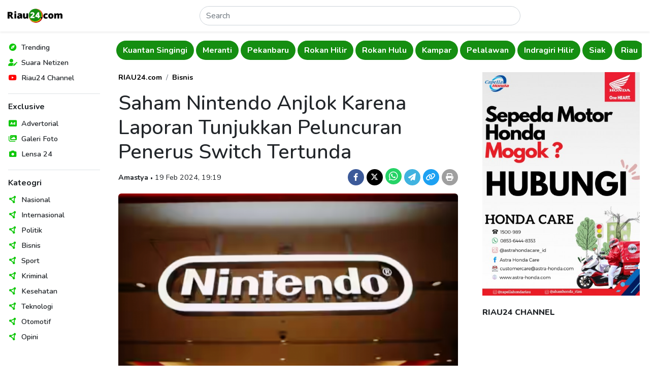

--- FILE ---
content_type: text/html; charset=UTF-8
request_url: https://www.riau24.com/berita/baca/1708345233-saham-nintendo-anjlok-karena-laporan-tunjukkan-peluncuran-penerus-switch-tertunda
body_size: 11324
content:
<!DOCTYPE html>
<html lang="id">
<head>
  <meta charset="utf-8">
  <meta name="viewport" content="width=device-width, initial-scale=1">
  <meta name="description" content="Saham Nintendo anjlok sebesar 6 persen pada hari Senin menyusul laporan dari outlet media game dan Bloomberg yang mengindikasikan potensi penundaan dalam rilis konsol generasi berikutnya.">
  <meta name="author" content="PT. Citra Media Esa">
  <meta name="keywords" content="Saham, Nintendo, Anjlok, Bloomberg, Switch, Kyoto, Video, Game, Konsol">
  <meta name="robots" content="index, follow" />
  <meta name="googlebot" content="index, follow" />
  <meta name="googlebot-news" content="index, follow" />
  <meta name="language" content="id">
  <meta name="geo.country" content="id">
  <meta name="geo.placename" content="Indonesia">
  <meta name="clckd" content="d5925904df7f9068c270dabfff0aa1f9">
  <meta name="facebook-domain-verification" content="cy7tddes9v9i7bcej3jg50160v6jn2">

  <meta property="og:type" content="berita">
  <meta property="og:image" content="https://portal.riau24.com/news/20240219/riau24_1708345233.png">
  <meta property="og:image:type" content="image/png">
  <meta property="og:image:width" content="720">
  <meta property="og:image:height" content="394">
  <meta property="og:title" content="Saham Nintendo Anjlok Karena Laporan Tunjukkan Peluncuran Penerus Switch Tertunda - Riau24">
  <meta property="og:url" content="https://www.riau24.com/berita/baca/1708345233-saham-nintendo-anjlok-karena-laporan-tunjukkan-peluncuran-penerus-switch-tertunda">
  <meta property="og:site_name" content="Riau24.com">
  <meta property="og:description" content="Saham Nintendo anjlok sebesar 6 persen pada hari Senin menyusul laporan dari outlet media game dan Bloomberg yang mengindikasikan potensi penundaan dalam rilis konsol generasi berikutnya.">

  <meta name="twitter:card" content="summary_large_image">
  <meta name="twitter:site" content="@riau24com">
  <meta name="twitter:creator" content="@riau24">
  <meta name="twitter:title" content="Saham Nintendo Anjlok Karena Laporan Tunjukkan Peluncuran Penerus Switch Tertunda - Riau24">
  <meta name="twitter:description" content="Saham Nintendo anjlok sebesar 6 persen pada hari Senin menyusul laporan dari outlet media game dan Bloomberg yang mengindikasikan potensi penundaan dalam rilis konsol generasi berikutnya.">
  <meta name="twitter:image" content="https://portal.riau24.com/news/20240219/riau24_1708345233.png">

  <title>Saham Nintendo Anjlok Karena Laporan Tunjukkan Peluncuran Penerus Switch Tertunda - Riau24</title>

  <link rel="canonical" href="https://www.riau24.com/berita/baca/1708345233-saham-nintendo-anjlok-karena-laporan-tunjukkan-peluncuran-penerus-switch-tertunda">
  <link rel="alternate" type="application/rss+xml" title="Riau24.com News RSS Feed" href="https://www.riau24.com/rss/berita.xml" />
  <link rel="sitemap" type="application/xml" title="Riau24.com Sitemap" href="https://www.riau24.com/sitemap/sitemapindex.xml" />
  <link rel="sitemap" type="application/xml" title="Riau24.com Sitemap" href="https://www.riau24.com/sitemap/sitemap_navigation.xml" />
  <link rel="sitemap" type="application/xml" title="Riau24.com Sitemap" href="https://www.riau24.com/sitemap/sitemap_berita.xml" />
  <link rel="sitemap" type="application/xml" title="Riau24.com Sitemap" href="https://www.riau24.com/sitemap/sitemap_googlenews.xml" />

  <link rel="dns-prefetch" href="https://portal.riau24.com" />
  <link rel="dns-prefetch" href="https://pagead2.googlesyndication.com" />
  <link rel="dns-prefetch" href="https://googleads.g.doubleclick.net" />
  <link rel="dns-prefetch" href="https://stats.g.doubleclick.net" />
  <link rel="dns-prefetch" href="https://cm.g.doubleclick.net">
  <link rel="dns-prefetch" href="https://tpc.googlesyndication.com" />
  <link rel="dns-prefetch" href="https://native.propellerclick.com" />
  <link rel="dns-prefetch" href="https://api.dable.io" />
  <link rel="dns-prefetch" href="https://servicer.mgid.com" />
  <link rel="dns-prefetch" href="https://cm.mgid.com" />
  <link rel="dns-prefetch" href="https://web.facebook.net" />
  <link rel="dns-prefetch" href="https://connect.facebook.net" />
  <link rel="dns-prefetch" href="https://twitter.com">
  <link rel="dns-prefetch" href="https://platform.twitter.com" />
  <link rel="dns-prefetch" href="https://d31qbv1cthcecs.cloudfront.net" />
  <link rel="dns-prefetch" href="https://d5nxst8fruw4z.cloudfront.net" />

  <link rel="shortcut icon" href="/favicon.ico" type="image/x-icon">
  <link rel="icon" href="/favicon.ico" type="image/x-icon">

  <link href="/vendor/twbs/bootstrap/dist/css/bootstrap.min.css" rel="stylesheet">
  <link href="/vendor/fortawesome/font-awesome/css/all.min.css" rel="stylesheet">
  <link href="/content/plugins/flickity-2.3.0/flickity.min.css" rel="stylesheet">
  <!-- <link rel="canonical" href="https://getbootstrap.com/docs/5.3/examples/sidebars/"> -->

  <!-- Google Font: Source Sans Pro -->
  <link rel="preconnect" href="https://fonts.googleapis.com">
  <link rel="preconnect" href="https://fonts.gstatic.com" crossorigin>
  <link href="https://fonts.googleapis.com/css2?family=Nunito:ital,wght@0,300;0,400;0,500;0,600;0,700;0,800;1,400;1,500;1,600;1,700;1,800&display=swap" rel="stylesheet">

  <!-- Custom style files -->
  <link href="/assets/templates/css/customize.css?v=26" rel="stylesheet">

  <!-- Global site tag (gtag.js) - Google Analytics -->
  <script async src="https://www.googletagmanager.com/gtag/js?id=UA-36007733-1"></script>
  <script>
    window.dataLayer = window.dataLayer || [];
    function gtag(){dataLayer.push(arguments);}
    gtag('js', new Date());
    gtag('config', 'UA-36007733-1');
    gtag('config', 'G-79HSFQ5YQB');
  </script>

  <script async src="//pagead2.googlesyndication.com/pagead/js/adsbygoogle.js"></script>
  <script>
  (adsbygoogle = window.adsbygoogle || []).push({
    google_ad_client: "ca-pub-5233961914239079",
    enable_page_level_ads: true
  });
  </script>

  <!-- OneSignal -->
  <script src="https://cdn.onesignal.com/sdks/OneSignalSDK.js" async=""></script>
  <script>
    window.OneSignal = window.OneSignal || [];
    OneSignal.push(function() {
      OneSignal.init({
        appId: "bbd37b2a-2616-4f73-9172-cd721efeb27f",
      });
    });
  </script>

  <!-- Load config -->
  <script>
    let config;
    fetch('/assets/config.json')
      .then((response) => response.json())
      .then((data) => config = data);
  </script>

      <!-- Include Files -->
      <!-- Begin AdAsia Script -->
  <script type="application/javascript" src="//anymind360.com/js/2909/ats.js"></script>
  <!-- End AdAsia Script -->

  <!-- Advertnative -->
  <script async src="https://click.advertnative.com/loading/?handle=9674" ></script>
  <script async src="https://click.advertnative.com/loading/?handle=9673"></script>
  <!-- End Advertnative -->

  <style type="text/css">
    header .google-auto-placed {
      display: none;
    }
    #ats-insert_ads-11-wrapper {
      display: none;
    }
  </style>
    </head>
<body>
  <!-- Ads Top Swipe -->
  <div class="ads-top-swipe bg-black d-sm-none d-print-none">
    <div class="ads text-center p-3">
      <!-- <img src="https://www.riau24.com/assets/img/ads-300x500.png" class="img-fluid" alt="Ads"> -->
      <!-- <script async src="https://pagead2.googlesyndication.com/pagead/js/adsbygoogle.js?client=ca-pub-5233961914239079" crossorigin="anonymous"></script> -->
      <!-- Top Swipe Ad 328x500 -->
      <!-- <ins class="adsbygoogle"
        style="display:inline-block;width:328px;height:500px"
        data-ad-client="ca-pub-5233961914239079"
        data-ad-slot="9447051859"></ins>
      <script>(adsbygoogle = window.adsbygoogle || []).push({});</script> -->

      <!-- Ads MGID -->
      <div id="M277082ScriptRootC1082641" class="mt-5 bg-white"></div>
      <script src="https://jsc.mgid.com/r/i/riau24.com.1082641.js" async></script>
    </div>
  </div>

  <div class="position-relative bg-white">
    <!-- Header -->
      <header class="position-absolute position-sm-fixed top-0 start-0 end-0 shadow-sm px-2 bg-body">
    <nav class="navbar">
      <div class="d-flex flex-fill justify-content-between align-items-center">
        <button class="navbar-toggler border-0 shadow-none d-md-none d-print-none" type="button" data-bs-toggle="offcanvas" data-bs-target="#offcanvasNavbar" aria-controls="offcanvasNavbar">
          <i data-feather="menu" class="align-text-middle"></i>
        </button>
        <a class="navbar-brand" href="https://www.riau24.com/">
          <img src="/assets/img/riau24-logo.png" alt="Riau24" class="img-fluid" style="max-width: 121.72px; min-width: 101.42px;">
        </a>
        <form action="https://www.riau24.com/search" method="get" class="d-flex w-50 d-none d-md-block" role="search" accept-charset="utf-8">
          <input name="q" class="form-control rounded-pill" type="search" minlength="5" placeholder="Search" aria-label="Search">
        </form>        <div class="d-none d-md-block"></div>
        <button class="navbar-toggler border-0 shadow-none d-md-none d-print-none" type="button" data-bs-toggle="canvasSearch" data-bs-target="#canvasSearch" aria-controls="canvasSearch">
          <i data-feather="search" class="align-text-middle"></i>
        </button>
      </div>
    </nav>
    <!-- Search -->
    <div class="canvasSearch position-absolute p-3 border-top top-100 start-0 end-0 w-100 bg-light shadow-sm d-md-none d-print-none" id="canvasSearch">
      <form action="https://www.riau24.com/search" method="get" class="d-flex w-100" role="search" accept-charset="utf-8">
        <input name="q" class="form-control form-control-sm rounded-pill" type="search" placeholder="Cari berita" aria-label="Search" autofocus>
        <button type="submit" class="btn btn-sm btn-primary rounded-pill ms-2">Cari</button>
      </form>    </div>
  </header>
  <!-- Offcanvas Menu Sidebar -->
  <div class="offcanvas offcanvas-start p-0 d-md-none d-print-none" data-bs-scroll="false" data-bs-backdrop="true" tabindex="-1" id="offcanvasNavbar" aria-labelledby="offcanvasNavbarLabel">
    <div class="offcanvas-header d-md-none">
      <h5 class="offcanvas-title" id="offcanvasLabel">Menu</h5>
      <button type="button" class="btn-close" data-bs-dismiss="offcanvas" aria-label="Close"></button>
    </div>
    <div class="offcanvas-body">
      <nav>
        <ul class="nav list-unstyled flex-column">
          <li class="nav-items position-relative d-flex align-items-center lh-1">
            <span style="color: #0dc707;"><i class="fa-solid fa-compass fa-fw"></i></span>
            <a href="#" class="nav-link link-dark text-decoration-none stretched-link ps-2 fw-semibold" rel="noopener nofollow">Trending</a>
          </li>
          <li class="nav-items position-relative d-flex align-items-center lh-1">
            <span style="color: #0dc707;"><i class="fa-solid fa-user-pen fa-fw"></i></span>
            <a href="https://citizen.riau24.com/" class="nav-link link-dark text-decoration-none stretched-link ps-2 fw-semibold" rel="noopener nofollow">Suara Netizen</a>
          </li>
          <!-- <li class="nav-items position-relative d-flex align-items-center lh-1">
            <span style="color: #a7093a;"><i data-feather="compass" class="align-text-middle"></i></span>
            <a href="#" class="nav-link link-dark text-decoration-none stretched-link ps-2 fw-semibold" rel="noopener nofollow">Viral</a>
          </li> -->
          <li class="nav-items position-relative d-flex align-items-center lh-1">
            <span style="color: #f00;"><i class="fa-brands fa-youtube fa-fw"></i></span>
            <a href="https://www.youtube.com/@R24Official" target="_blank" class="nav-link link-dark text-decoration-none stretched-link ps-2 fw-semibold" rel="noopener nofollow">Riau24 Channel</a>
          </li>
        </ul>
        <div class="border-top my-3"></div>
        <h6 class="fw-bold">Exclusive</h6>
        <ul class="nav list-unstyled flex-column">
          <li class="nav-items position-relative d-flex align-items-center lh-1">
            <span style="color: #0dc707;"><i class="fa-solid fa-rectangle-ad fa-fw"></i></span>
            <a href="https://www.riau24.com/berita/advertorial" class="nav-link link-dark text-decoration-none stretched-link ps-2 fw-semibold" rel="noopener nofollow">Advertorial</a>
          </li>
          <li class="nav-items position-relative d-flex align-items-center lh-1">
            <span style="color: #0dc707;"><i class="fa-solid fa-images fa-fw"></i></span>
            <a href="https://www.riau24.com/berita/galeri-foto" class="nav-link link-dark text-decoration-none stretched-link ps-2 fw-semibold" rel="noopener nofollow">Galeri Foto</a>
          </li>
          <li class="nav-items position-relative d-flex align-items-center lh-1">
            <span style="color: #0dc707;"><i class="fa-solid fa-camera fa-fw"></i></span>
            <a href="https://www.riau24.com/berita/lensa-24" class="nav-link link-dark text-decoration-none stretched-link ps-2 fw-semibold" rel="noopener nofollow">Lensa 24</a>
          </li>
        </ul>
        <div class="border-top my-3"></div>
        <h6 class="fw-bold">Kateogri</h6>
        <ul class="nav list-unstyled flex-column">
          <li class="nav-items position-relative d-flex align-items-center lh-1">
            <span style="color: #0dc707;"><i class="fa-solid fa-circle-nodes fa-fw"></i></span>
            <a href="https://www.riau24.com/berita/nasional" class="nav-link link-dark text-decoration-none stretched-link ps-2 fw-semibold" rel="noopener nofollow">Nasional</a>
          </li>
          <li class="nav-items position-relative d-flex align-items-center lh-1">
            <span style="color: #0dc707;"><i class="fa-solid fa-circle-nodes fa-fw"></i></span>
            <a href="https://www.riau24.com/berita/internasional" class="nav-link link-dark text-decoration-none stretched-link ps-2 fw-semibold" rel="noopener nofollow">Internasional</a>
          </li>
          <li class="nav-items position-relative d-flex align-items-center lh-1">
            <span style="color: #0dc707;"><i class="fa-solid fa-circle-nodes fa-fw"></i></span>
            <a href="https://www.riau24.com/berita/politik" class="nav-link link-dark text-decoration-none stretched-link ps-2 fw-semibold" rel="noopener nofollow">Politik</a>
          </li>
          <li class="nav-items position-relative d-flex align-items-center lh-1">
            <span style="color: #0dc707;"><i class="fa-solid fa-circle-nodes fa-fw"></i></span>
            <a href="https://www.riau24.com/berita/bisnis" class="nav-link link-dark text-decoration-none stretched-link ps-2 fw-semibold" rel="noopener nofollow">Bisnis</a>
          </li>
          <li class="nav-items position-relative d-flex align-items-center lh-1">
            <span style="color: #0dc707;"><i class="fa-solid fa-circle-nodes fa-fw"></i></span>
            <a href="https://www.riau24.com/berita/sport" class="nav-link link-dark text-decoration-none stretched-link ps-2 fw-semibold" rel="noopener nofollow">Sport</a>
          </li>
          <li class="nav-items position-relative d-flex align-items-center lh-1">
            <span style="color: #0dc707;"><i class="fa-solid fa-circle-nodes fa-fw"></i></span>
            <a href="https://www.riau24.com/berita/kriminal" class="nav-link link-dark text-decoration-none stretched-link ps-2 fw-semibold" rel="noopener nofollow">Kriminal</a>
          </li>
          <li class="nav-items position-relative d-flex align-items-center lh-1">
            <span style="color: #0dc707;"><i class="fa-solid fa-circle-nodes fa-fw"></i></span>
            <a href="https://www.riau24.com/berita/kesehatan" class="nav-link link-dark text-decoration-none stretched-link ps-2 fw-semibold" rel="noopener nofollow">Kesehatan</a>
          </li>
          <li class="nav-items position-relative d-flex align-items-center lh-1">
            <span style="color: #0dc707;"><i class="fa-solid fa-circle-nodes fa-fw"></i></span>
            <a href="https://www.riau24.com/berita/teknologi" class="nav-link link-dark text-decoration-none stretched-link ps-2 fw-semibold" rel="noopener nofollow">Teknologi</a>
          </li>
          <li class="nav-items position-relative d-flex align-items-center lh-1">
            <span style="color: #0dc707;"><i class="fa-solid fa-circle-nodes fa-fw"></i></span>
            <a href="https://www.riau24.com/berita/otomotif" class="nav-link link-dark text-decoration-none stretched-link ps-2 fw-semibold" rel="noopener nofollow">Otomotif</a>
          </li>
          <li class="nav-items position-relative d-flex align-items-center lh-1">
            <span style="color: #0dc707;"><i class="fa-solid fa-circle-nodes fa-fw"></i></span>
            <a href="https://www.riau24.com/berita/opini" class="nav-link link-dark text-decoration-none stretched-link ps-2 fw-semibold" rel="noopener nofollow">Opini</a>
          </li>
        </ul>
      </nav>
    </div>
  </div>

    <div class="container-fluid">
      <div class="row">
        <!-- Sidebar Navigation -->
        <nav class="sidebar-nav col-md-3 col-lg-2 p-3 position-fixed top-0 bottom-0 overflow-auto d-none d-md-block d-print-none">
          <ul class="nav list-unstyled flex-column">
            <li class="nav-items position-relative d-flex align-items-center lh-1">
              <span style="color: #0dc707;"><i class="fa-solid fa-compass fa-fw"></i></span>
              <a href="#" class="nav-link link-dark text-decoration-none stretched-link ps-2 fw-semibold" rel="noopener nofollow">Trending</a>
            </li>
            <li class="nav-items position-relative d-flex align-items-center lh-1">
              <span style="color: #0dc707;"><i class="fa-solid fa-user-pen fa-fw"></i></span>
              <a href="https://citizen.riau24.com/" class="nav-link link-dark text-decoration-none stretched-link ps-2 fw-semibold">Suara Netizen</a>
            </li>
            <!-- <li class="nav-items position-relative d-flex align-items-center lh-1">
              <span style="color: #705df9;"><i data-feather="compass" class="align-text-middle"></i></span>
              <a href="#" class="nav-link link-dark text-decoration-none stretched-link ps-2 fw-semibold">Viral</a>
            </li> -->
            <li class="nav-items position-relative d-flex align-items-center lh-1">
              <span style="color: #f00;"><i class="fa-brands fa-youtube fa-fw"></i></span>
              <a href="https://www.youtube.com/@R24Official" target="_blank" class="nav-link link-dark text-decoration-none stretched-link ps-2 fw-semibold" rel="noopener nofollow">Riau24 Channel</a>
            </li>
          </ul>
          <div class="border-top my-3"></div>
          <h6 class="fw-bold">Exclusive</h6>
          <ul class="nav list-unstyled flex-column">
            <li class="nav-items position-relative d-flex align-items-center lh-1">
              <span style="color: #0dc707;"><i class="fa-solid fa-rectangle-ad fa-fw"></i></span>
              <a href="https://www.riau24.com/berita/advertorial" class="nav-link link-dark text-decoration-none stretched-link ps-2 fw-semibold">Advertorial</a>
            </li>
            <li class="nav-items position-relative d-flex align-items-center lh-1">
              <span style="color: #0dc707;"><i class="fa-solid fa-images fa-fw"></i></span>
              <a href="https://www.riau24.com/berita/galeri-foto" class="nav-link link-dark text-decoration-none stretched-link ps-2 fw-semibold">Galeri Foto</a>
            </li>
            <li class="nav-items position-relative d-flex align-items-center lh-1">
              <span style="color: #0dc707;"><i class="fa-solid fa-camera fa-fw"></i></span>
              <a href="https://www.riau24.com/berita/lensa-24" class="nav-link link-dark text-decoration-none stretched-link ps-2 fw-semibold">Lensa 24</a>
            </li>
          </ul>
          <div class="border-top my-3"></div>
          <h6 class="fw-bold">Kateogri</h6>
          <ul class="nav list-unstyled flex-column">
            <li class="nav-items position-relative d-flex align-items-center lh-1">
              <span style="color: #0dc707;"><i class="fa-solid fa-circle-nodes fa-fw"></i></span>
              <a href="https://www.riau24.com/berita/nasional" class="nav-link link-dark text-decoration-none stretched-link ps-2 fw-semibold">Nasional</a>
            </li>
            <li class="nav-items position-relative d-flex align-items-center lh-1">
              <span style="color: #0dc707;"><i class="fa-solid fa-circle-nodes fa-fw"></i></span>
              <a href="https://www.riau24.com/berita/internasional" class="nav-link link-dark text-decoration-none stretched-link ps-2 fw-semibold">Internasional</a>
            </li>
            <li class="nav-items position-relative d-flex align-items-center lh-1">
              <span style="color: #0dc707;"><i class="fa-solid fa-circle-nodes fa-fw"></i></span>
              <a href="https://www.riau24.com/berita/politik" class="nav-link link-dark text-decoration-none stretched-link ps-2 fw-semibold">Politik</a>
            </li>
            <li class="nav-items position-relative d-flex align-items-center lh-1">
              <span style="color: #0dc707;"><i class="fa-solid fa-circle-nodes fa-fw"></i></span>
              <a href="https://www.riau24.com/berita/bisnis" class="nav-link link-dark text-decoration-none stretched-link ps-2 fw-semibold">Bisnis</a>
            </li>
            <li class="nav-items position-relative d-flex align-items-center lh-1">
              <span style="color: #0dc707;"><i class="fa-solid fa-circle-nodes fa-fw"></i></span>
              <a href="https://www.riau24.com/berita/sport" class="nav-link link-dark text-decoration-none stretched-link ps-2 fw-semibold">Sport</a>
            </li>
            <li class="nav-items position-relative d-flex align-items-center lh-1">
              <span style="color: #0dc707;"><i class="fa-solid fa-circle-nodes fa-fw"></i></span>
              <a href="https://www.riau24.com/berita/kriminal" class="nav-link link-dark text-decoration-none stretched-link ps-2 fw-semibold">Kriminal</a>
            </li>
            <li class="nav-items position-relative d-flex align-items-center lh-1">
              <span style="color: #0dc707;"><i class="fa-solid fa-circle-nodes fa-fw"></i></span>
              <a href="https://www.riau24.com/berita/kesehatan" class="nav-link link-dark text-decoration-none stretched-link ps-2 fw-semibold">Kesehatan</a>
            </li>
            <li class="nav-items position-relative d-flex align-items-center lh-1">
              <span style="color: #0dc707;"><i class="fa-solid fa-circle-nodes fa-fw"></i></span>
              <a href="https://www.riau24.com/berita/teknologi" class="nav-link link-dark text-decoration-none stretched-link ps-2 fw-semibold">Teknologi</a>
            </li>
            <li class="nav-items position-relative d-flex align-items-center lh-1">
              <span style="color: #0dc707;"><i class="fa-solid fa-circle-nodes fa-fw"></i></span>
              <a href="https://www.riau24.com/berita/otomotif" class="nav-link link-dark text-decoration-none stretched-link ps-2 fw-semibold">Otomotif</a>
            </li>
            <li class="nav-items position-relative d-flex align-items-center lh-1">
              <span style="color: #0dc707;"><i class="fa-solid fa-circle-nodes fa-fw"></i></span>
              <a href="https://www.riau24.com/berita/opini" class="nav-link link-dark text-decoration-none stretched-link ps-2 fw-semibold">Opini</a>
            </li>
          </ul>
        </nav>
        <!-- Main Content -->
        <main class="col-md-9 col-lg-10 ms-sm-auto" style="overflow-x: clip;">
          <div class="container-fluid container-lg px-1 px-sm-2">
            <div class="row g-3">
              <div class="col-12">
                <!-- Navbar -->
                  <!-- <div class="navbar-category py-2 d-flex flex-nowrap overflow-hidden main-carousel-top"> -->
  <div class="navbar-category py-2 overflow-hidden main-carousel-top">
          <!-- <a href="" class="btn rounded-pill flex-shrink-0 fw-bold me-1 carousel-cell"></a> -->
      <a href="https://www.riau24.com/berita/indragiri-hulu" class="btn rounded-pill fw-bold me-1 carousel-cell">Indragiri Hulu</a>
          <!-- <a href="" class="btn rounded-pill flex-shrink-0 fw-bold me-1 carousel-cell"></a> -->
      <a href="https://www.riau24.com/berita/bengkalis" class="btn rounded-pill fw-bold me-1 carousel-cell">Bengkalis</a>
          <!-- <a href="" class="btn rounded-pill flex-shrink-0 fw-bold me-1 carousel-cell"></a> -->
      <a href="https://www.riau24.com/berita/kuantan-singingi" class="btn rounded-pill fw-bold me-1 carousel-cell">Kuantan Singingi</a>
          <!-- <a href="" class="btn rounded-pill flex-shrink-0 fw-bold me-1 carousel-cell"></a> -->
      <a href="https://www.riau24.com/berita/meranti" class="btn rounded-pill fw-bold me-1 carousel-cell">Meranti</a>
          <!-- <a href="" class="btn rounded-pill flex-shrink-0 fw-bold me-1 carousel-cell"></a> -->
      <a href="https://www.riau24.com/berita/pekanbaru" class="btn rounded-pill fw-bold me-1 carousel-cell">Pekanbaru</a>
          <!-- <a href="" class="btn rounded-pill flex-shrink-0 fw-bold me-1 carousel-cell"></a> -->
      <a href="https://www.riau24.com/berita/rokan-hilir" class="btn rounded-pill fw-bold me-1 carousel-cell">Rokan Hilir</a>
          <!-- <a href="" class="btn rounded-pill flex-shrink-0 fw-bold me-1 carousel-cell"></a> -->
      <a href="https://www.riau24.com/berita/rokan-hulu" class="btn rounded-pill fw-bold me-1 carousel-cell">Rokan Hulu</a>
          <!-- <a href="" class="btn rounded-pill flex-shrink-0 fw-bold me-1 carousel-cell"></a> -->
      <a href="https://www.riau24.com/berita/kampar" class="btn rounded-pill fw-bold me-1 carousel-cell">Kampar</a>
          <!-- <a href="" class="btn rounded-pill flex-shrink-0 fw-bold me-1 carousel-cell"></a> -->
      <a href="https://www.riau24.com/berita/pelalawan" class="btn rounded-pill fw-bold me-1 carousel-cell">Pelalawan</a>
          <!-- <a href="" class="btn rounded-pill flex-shrink-0 fw-bold me-1 carousel-cell"></a> -->
      <a href="https://www.riau24.com/berita/indragiri-hilir" class="btn rounded-pill fw-bold me-1 carousel-cell">Indragiri Hilir</a>
          <!-- <a href="" class="btn rounded-pill flex-shrink-0 fw-bold me-1 carousel-cell"></a> -->
      <a href="https://www.riau24.com/berita/siak" class="btn rounded-pill fw-bold me-1 carousel-cell">Siak</a>
          <!-- <a href="" class="btn rounded-pill flex-shrink-0 fw-bold me-1 carousel-cell"></a> -->
      <a href="https://www.riau24.com/berita/riau" class="btn rounded-pill fw-bold me-1 carousel-cell">Riau</a>
      </div>
                <!-- Page Content -->
                  <!-- Row 1 -->
  <div class="container-fluid px-0">
    <div class="row g-4 g-sm-5 pt-3">
      <!-- Content -->
      <div class="col-lg-8">
        <!-- Article -->
        <article class="article-read">
          <div class="row">
            <div class="col-lg-12">
              <nav aria-label="breadcrumb">
                <ol class="breadcrumb justify-content-center justify-content-md-start">
                  <li class="breadcrumb-item"><a href="https://www.riau24.com/" class="fw-bold text-black text-decoration-none">RIAU24.com</a></li>
                  <li class="breadcrumb-item"><a href="https://www.riau24.com/berita/bisnis" class="fw-bold text-black text-decoration-none">Bisnis</a></li>
                </ol>
              </nav>
            </div>
          </div>
          <div class="row text-center text-md-start">
            <div class="col-lg-12">
              <h1>Saham Nintendo Anjlok Karena Laporan Tunjukkan Peluncuran Penerus Switch Tertunda</h1>
            </div>
          </div>
          <div class="row g-3 mb-3 align-items-baseline text-center text-md-start">
            <div class="col-md-7">
              <span class="fw-bold">Amastya</span>
              <span class="dot-divider">&#8226;</span>
              <span>19 Feb 2024, 19:19</span>
            </div>
            <div class="col-md-5 fs-5 text-md-end">
              <a href="https://www.facebook.com/sharer/sharer.php?u=https%3A%2F%2Fwww.riau24.com%2Fberita%2Fbaca%2F1708345233-saham-nintendo-anjlok-karena-laporan-tunjukkan-peluncuran-penerus-switch-tertunda%3Futm_source%3Dfacebook%26utm_medium%3Dshare" target="_blank" class="d-inline-block text-decoration-none" rel="noopener nofollow">
                <span class="badge rounded-circle d-inline-flex justify-content-center align-items-center" style="width: 32px; height: 32px; background-color: #3C5A99;"><i class="fa-brands fa-facebook-f"></i></span>
              </a>
              <a href="https://twitter.com/intent/tweet?url=https%3A%2F%2Fwww.riau24.com%2Fberita%2Fbaca%2F1708345233-saham-nintendo-anjlok-karena-laporan-tunjukkan-peluncuran-penerus-switch-tertunda%3Futm_source%3Dtwitter%26utm_medium%3Dshare&text=Saham Nintendo Anjlok Karena Laporan Tunjukkan Peluncuran Penerus Switch Tertunda" target="_blank" class="d-inline-block text-decoration-none" rel="noopener nofollow">
                <span class="badge rounded-circle d-inline-flex justify-content-center align-items-center" style="width: 32px; height: 32px; background-color: #000;"><i class="fa-brands fa-x-twitter"></i></span>
              </a>
              <noscript><a href="whatsapp://send?text=Saham Nintendo Anjlok Karena Laporan Tunjukkan Peluncuran Penerus Switch Tertunda%20https%3A%2F%2Fwww.riau24.com%2Fberita%2Fbaca%2F1708345233-saham-nintendo-anjlok-karena-laporan-tunjukkan-peluncuran-penerus-switch-tertunda%3Futm_source%3Dwhatsapp%26utm_medium%3Dshare" target="_blank" class="d-inline-block text-decoration-none" rel="noopener nofollow">
                <span class="badge rounded-circle d-inline-flex justify-content-center align-items-center fs-5" style="width: 32px; height: 32px; background-color: #25d366;"><i class="fa-brands fa-whatsapp"></i></span>
              </a></noscript>
              <a href="https://api.whatsapp.com/send/?text=Saham Nintendo Anjlok Karena Laporan Tunjukkan Peluncuran Penerus Switch Tertunda%20https%3A%2F%2Fwww.riau24.com%2Fberita%2Fbaca%2F1708345233-saham-nintendo-anjlok-karena-laporan-tunjukkan-peluncuran-penerus-switch-tertunda%3Ftype%3Dcustom_url%26app_absent%3D0%26utm_source%3Dwhatsapp%26utm_medium%3Dshare" target="_blank" class="d-inline-block text-decoration-none" rel="noopener nofollow">
                <span class="badge rounded-circle d-inline-flex justify-content-center align-items-center fs-5" style="width: 32px; height: 32px; background-color: #25d366;"><i class="fa-brands fa-whatsapp"></i></span>
              </a>
              <a href="https://telegram.me/share-new/url?url=https%3A%2F%2Fwww.riau24.com%2Fberita%2Fbaca%2F1708345233-saham-nintendo-anjlok-karena-laporan-tunjukkan-peluncuran-penerus-switch-tertunda%3Futm_source%3Dtelegram%26utm_medium%3Dshare&text=Saham Nintendo Anjlok Karena Laporan Tunjukkan Peluncuran Penerus Switch Tertunda" target="_blank" class="d-inline-block text-decoration-none" rel="noopener nofollow">
                <span class="badge rounded-circle d-inline-flex justify-content-center align-items-center" style="width: 32px; height: 32px; background-color: #40b3e0;"><i class="fa-solid fa-paper-plane"></i></span>
              </a>
              <a href="javascript:void(0);" class="d-inline-block text-decoration-none" rel="noopener nofollow" onclick="copyURL('https://www.riau24.com/berita/baca/1708345233-saham-nintendo-anjlok-karena-laporan-tunjukkan-peluncuran-penerus-switch-tertunda');">
                <span class="badge rounded-circle d-inline-flex justify-content-center align-items-center" style="width: 32px; height: 32px; background-color: #1DA1F2;"><i class="fa-solid fa-link"></i></span>
              </a>
              <a href="https://www.riau24.com/berita/print/1708345233-saham-nintendo-anjlok-karena-laporan-tunjukkan-peluncuran-penerus-switch-tertunda" target="_blank" class="d-inline-block text-decoration-none" rel="noopener nofollow">
                <span class="badge rounded-circle d-inline-flex justify-content-center align-items-center" style="width: 32px; height: 32px; background-color: #9f9f9f;"><i class="fa-solid fa-print"></i></span>
              </a>
            </div>
          </div>
          <div class="row">
            <div class="col-lg-12 mb-4">
              <picture>
                <source srcset="https://portal.riau24.com/news/20240219/riau24_1708345233.png" type="image/png">
                <img src="https://portal.riau24.com/news/20240219/riau24_1708345233.png" alt="Logo Nintendo ditampilkan di Nintendo Tokyo, toko resmi Nintendo pertama di Jepang, di kompleks department store dan pusat perbelanjaan SHIBUYA PARCO, selama pratinjau pers di Tokyo, Jepang 19 November 2019 /Reuters" class="w-100 rounded">
              </picture>
              <div class="capt">
                <span class="image-caption d-block text-muted mt-2">Logo Nintendo ditampilkan di Nintendo Tokyo, toko resmi Nintendo pertama di Jepang, di kompleks department store dan pusat perbelanjaan SHIBUYA PARCO, selama pratinjau pers di Tokyo, Jepang 19 November 2019 /Reuters</span>
              </div>
            </div>
          </div>
          <div class="row">
            <div class="col-lg-12">
                                                <p><strong><a href="//www.riau24.com">RIAU24.COM</a>&nbsp;</strong>-&nbsp;<a href="https://www.riau24.com/tag/saham" class="text-tags text-success text-decoration-none">Saham</a> <a href="https://www.riau24.com/tag/nintendo" class="text-tags text-success text-decoration-none">Nintendo</a> anjlok sebesar 6 persen pada hari Senin menyusul laporan dari outlet media game dan <a href="https://www.riau24.com/tag/bloomberg" class="text-tags text-success text-decoration-none">Bloomberg</a> yang mengindikasikan potensi penundaan dalam rilis konsol generasi berikutnya.</p>                                                                <p>Menurut laporan media, perusahaan yang berbasis di <a href="https://www.riau24.com/tag/kyoto" class="text-tags text-success text-decoration-none">Kyoto</a> memberi tahu mitra penerbitan game-nya bahwa peluncuran video game generasi berikutnya yang diharapkan akan didorong dari kuartal terakhir tahun ini ke bulan-bulan awal tahun 2025.</p>                                                                <div id="f8ff8b2090632d9143be6107d37c6c52" class="d-print-none"></div>
                  <div class="read-too mb-3"><strong>Baca juga</strong>: <a class="fw-bold text-success text-decoration-none" href="https://www.riau24.com/berita/baca/1761652673-meriahkan-peringatan-sumpah-pemuda-2025-karyawan-xlsmart-gelar-donor-darah-bersama-pmi-kota-pekanbaru">Meriahkan Peringatan Sumpah Pemuda 2025, Karyawan XLSMART Gelar Donor Darah Bersama PMI Kota Pekanbaru</a></div>                  <!-- /21622890900/ID_riau24.com_mb_article_Mid1_//300x250//336x280//320x50//320x100 -->
                  <div id="div-gpt-ad-1571122335422-0" class="d-print-none">
                    <script>googletag.cmd.push(function() { googletag.display('div-gpt-ad-1571122335422-0'); });</script>
                  </div>
                                                                <p>Beberapa mitra <a href="https://www.riau24.com/tag/nintendo" class="text-tags text-success text-decoration-none">Nintendo</a> diperingatkan untuk tidak mengantisipasi pengenalan konsol yang belum diumumkan paling cepat hingga Maret 2025.</p>                                                                <p>Mengingat lonjakan nilai saham baru-baru ini, mencapai titik tertinggi sepanjang masa minggu lalu, investor mungkin memilih untuk menjual saham <a href="https://www.riau24.com/tag/nintendo" class="text-tags text-success text-decoration-none">Nintendo</a> lebih lanjut.</p>                                                                <!-- Ads Mixadver -->
                  <div id="MIXADV_9427" class="MIXADVERT_NET d-print-none"></div>
                  <script type="text/javascript" src="https://m1.mixadvert.com/show/load/?id=9427" async></script>
                  <div class="read-too mb-3"><strong>Baca juga</strong>: <a class="fw-bold text-success text-decoration-none" href="https://www.riau24.com/berita/baca/1761812591-federal-reserve-memangkas-suku-bunga-acuan-untuk-kedua-kalinya">Federal Reserve Memangkas Suku Bunga Acuan untuk Kedua Kalinya</a></div>                  <div data-id='_mwayss-329e4d0cada3c8c03239d481b66b57a5' class="d-print-none"></div>
                  <script>
                    (function(window, document, undefined) {
                      var script_tag = document.createElement('script');
                      script_tag.src = 'https://ad.mox.tv/mox/mwayss_invocation.min.js?pzoneid=6744&height=405&width=720&tld=riau24.com&ctype=div';
                      var container = document.querySelectorAll('[data-id=_mwayss-329e4d0cada3c8c03239d481b66b57a5]')[0];    
                      container.setAttribute('id', (container.getAttribute('data-id')+(new Date()).getTime()));
                      container.removeAttribute('data-id');
                      container.parentNode.insertBefore(script_tag, container);
                    })(window, document);
                  </script>
                                                                <p>Lonjakan ini didorong oleh harapan bahwa perusahaan akan mengungkap perangkat game baru pada tahun 2024 untuk menggantikan <a href="https://www.riau24.com/tag/switch" class="text-tags text-success text-decoration-none">Switch</a> yang berusia tujuh tahun.</p>                                                                <p>Sementara <a href="https://www.riau24.com/tag/nintendo" class="text-tags text-success text-decoration-none">Nintendo</a> telah menahan diri untuk tidak menawarkan pernyataan resmi mengenai penerus konsol <a href="https://www.riau24.com/tag/switch" class="text-tags text-success text-decoration-none">Switch</a> yang populer, spekulasi tentang rencana perusahaan untuk memperkenalkan perangkat game baru tetap ada.</p>                                          </div>
          </div>
        </article>

                  <!-- Continued Article -->
          <div class="fs-6 p-3 mb-4 bg-lightprimary rounded-3">
            <strong>Sambungan berita</strong>: <a class="fw-bold text-primary text-decoration-none" href="https://www.riau24.com/berita/baca/1708345233-saham-nintendo-anjlok-karena-laporan-tunjukkan-peluncuran-penerus-switch-tertunda?page=2">Analis pasar mengantisipasi bahwa Nintendo siap untuk meluncurkan konsol yang&#8230;</a>
          </div>
        
        <!-- Share -->
        <div class="share mt-3 fs-5 text-center text-md-start">
          <a href="https://www.facebook.com/sharer/sharer.php?u=https%3A%2F%2Fwww.riau24.com%2Fberita%2Fbaca%2F1708345233-saham-nintendo-anjlok-karena-laporan-tunjukkan-peluncuran-penerus-switch-tertunda%3Futm_source%3Dfacebook%26utm_medium%3Dshare" target="_blank" class="d-inline-block text-decoration-none" rel="noopener nofollow">
            <span class="badge rounded-circle d-inline-flex justify-content-center align-items-center" style="width: 32px; height: 32px; background-color: #3C5A99;"><i class="fa-brands fa-facebook-f"></i></span>
          </a>
          <a href="https://twitter.com/intent/tweet?url=https%3A%2F%2Fwww.riau24.com%2Fberita%2Fbaca%2F1708345233-saham-nintendo-anjlok-karena-laporan-tunjukkan-peluncuran-penerus-switch-tertunda%3Futm_source%3Dtwitter%26utm_medium%3Dshare&text=Saham Nintendo Anjlok Karena Laporan Tunjukkan Peluncuran Penerus Switch Tertunda" target="_blank" class="d-inline-block text-decoration-none" rel="noopener nofollow">
            <span class="badge rounded-circle d-inline-flex justify-content-center align-items-center" style="width: 32px; height: 32px; background-color: #000;"><i class="fa-brands fa-x-twitter"></i></span>
          </a>
          <noscript><a href="whatsapp://send?text=Saham Nintendo Anjlok Karena Laporan Tunjukkan Peluncuran Penerus Switch Tertunda%20https%3A%2F%2Fwww.riau24.com%2Fberita%2Fbaca%2F1708345233-saham-nintendo-anjlok-karena-laporan-tunjukkan-peluncuran-penerus-switch-tertunda%3Futm_source%3Dwhatsapp%26utm_medium%3Dshare" target="_blank" class="d-inline-block text-decoration-none" rel="noopener nofollow">
            <span class="badge rounded-circle d-inline-flex justify-content-center align-items-center fs-5" style="width: 32px; height: 32px; background-color: #25d366;"><i class="fa-brands fa-whatsapp"></i></span>
          </a></noscript>
          <a href="https://api.whatsapp.com/send/?text=Saham Nintendo Anjlok Karena Laporan Tunjukkan Peluncuran Penerus Switch Tertunda%20https%3A%2F%2Fwww.riau24.com%2Fberita%2Fbaca%2F1708345233-saham-nintendo-anjlok-karena-laporan-tunjukkan-peluncuran-penerus-switch-tertunda%3Ftype%3Dcustom_url%26app_absent%3D0%26utm_source%3Dwhatsapp%26utm_medium%3Dshare" target="_blank" class="d-inline-block text-decoration-none" rel="noopener nofollow">
            <span class="badge rounded-circle d-inline-flex justify-content-center align-items-center fs-5" style="width: 32px; height: 32px; background-color: #25d366;"><i class="fa-brands fa-whatsapp"></i></span>
          </a>
          <a href="https://telegram.me/share-new/url?url=https%3A%2F%2Fwww.riau24.com%2Fberita%2Fbaca%2F1708345233-saham-nintendo-anjlok-karena-laporan-tunjukkan-peluncuran-penerus-switch-tertunda%3Futm_source%3Dtelegram%26utm_medium%3Dshare&text=Saham Nintendo Anjlok Karena Laporan Tunjukkan Peluncuran Penerus Switch Tertunda" target="_blank" class="d-inline-block text-decoration-none" rel="noopener nofollow">
            <span class="badge rounded-circle d-inline-flex justify-content-center align-items-center" style="width: 32px; height: 32px; background-color: #40b3e0;"><i class="fa-solid fa-paper-plane"></i></span>
          </a>
          <a href="javascript:void(0);" class="d-inline-block text-decoration-none" rel="noopener nofollow" onclick="copyURL('https://www.riau24.com/berita/baca/1708345233-saham-nintendo-anjlok-karena-laporan-tunjukkan-peluncuran-penerus-switch-tertunda');">
            <span class="badge rounded-circle d-inline-flex justify-content-center align-items-center" style="width: 32px; height: 32px; background-color: #1DA1F2;"><i class="fa-solid fa-link"></i></span>
          </a>
          <a href="https://www.riau24.com/berita/baca/1708345233-saham-nintendo-anjlok-karena-laporan-tunjukkan-peluncuran-penerus-switch-tertunda?page=all" target="_blank" class="d-inline-block text-decoration-none" rel="noopener nofollow">
            <span class="badge rounded-circle d-inline-flex justify-content-center align-items-center" style="width: 32px; height: 32px; background-color: #9f9f9f;"><i class="fa-solid fa-print"></i></span>
          </a>
        </div>

        <!-- Tags -->
        <div class="tags mt-3 text-center text-md-start">
                      <a href="https://www.riau24.com/tag/saham" class="px-3 py-1 mb-1 bg-light rounded-pill text-truncate fw-bold text-white text-decoration-none" style="display: -webkit-inline-box !important;-webkit-line-clamp: 1;">Saham</a>
                      <a href="https://www.riau24.com/tag/nintendo" class="px-3 py-1 mb-1 bg-light rounded-pill text-truncate fw-bold text-white text-decoration-none" style="display: -webkit-inline-box !important;-webkit-line-clamp: 1;">Nintendo</a>
                      <a href="https://www.riau24.com/tag/anjlok" class="px-3 py-1 mb-1 bg-light rounded-pill text-truncate fw-bold text-white text-decoration-none" style="display: -webkit-inline-box !important;-webkit-line-clamp: 1;">Anjlok</a>
                      <a href="https://www.riau24.com/tag/bloomberg" class="px-3 py-1 mb-1 bg-light rounded-pill text-truncate fw-bold text-white text-decoration-none" style="display: -webkit-inline-box !important;-webkit-line-clamp: 1;">Bloomberg</a>
                      <a href="https://www.riau24.com/tag/switch" class="px-3 py-1 mb-1 bg-light rounded-pill text-truncate fw-bold text-white text-decoration-none" style="display: -webkit-inline-box !important;-webkit-line-clamp: 1;">Switch</a>
                      <a href="https://www.riau24.com/tag/kyoto" class="px-3 py-1 mb-1 bg-light rounded-pill text-truncate fw-bold text-white text-decoration-none" style="display: -webkit-inline-box !important;-webkit-line-clamp: 1;">Kyoto</a>
                      <a href="https://www.riau24.com/tag/video" class="px-3 py-1 mb-1 bg-light rounded-pill text-truncate fw-bold text-white text-decoration-none" style="display: -webkit-inline-box !important;-webkit-line-clamp: 1;">Video</a>
                      <a href="https://www.riau24.com/tag/game" class="px-3 py-1 mb-1 bg-light rounded-pill text-truncate fw-bold text-white text-decoration-none" style="display: -webkit-inline-box !important;-webkit-line-clamp: 1;">Game</a>
                      <a href="https://www.riau24.com/tag/konsol" class="px-3 py-1 mb-1 bg-light rounded-pill text-truncate fw-bold text-white text-decoration-none" style="display: -webkit-inline-box !important;-webkit-line-clamp: 1;">Konsol</a>
                  </div>

                  <!-- Pagiantion -->
          <div class="paging d-flex fw-bold justify-content-center justify-content-md-start p-3 my-3 bg-light rounded-3">
            <div>
              Halaman: <span class="paging-num paging-active d-inline-flex justify-content-center align-items-center fw-bold bg-primary rounded-circle text-light ms-1">1</span><a href="?page=2" class="paging-num d-inline-flex justify-content-center align-items-center fw-bold bg-light rounded-circle text-decoration-none text-light ms-1" data-ci-pagination-page="2">2</a><a href="?page=all" class="paging-all paging-active d-inline-flex justify-content-center align-items-center fw-bold bg-primary rounded-pill text-decoration-none text-light px-2 ms-1">Lihat Semua</a>
            </div>
          </div>
        
        <!-- Ads LuckyAds -->
        <div data-la-block="ecc7ab2f-b522-4b7d-9f1c-43bb7df68855" class="d-print-none"></div>
        <script async src="//crcvba.com/ldn1l7921liv/pm0/y038qh687/qvu/786pyksaio.php"></script>
        <!-- Ads MGID -->
        <div id="M277082ScriptRootC1082641" class="mt-4 d-print-none"></div>
        <script src="https://jsc.mgid.com/r/i/riau24.com.1082641.js" async></script>

        <!-- Related -->
        <div class="mt-4">
          <h6 class="fw-bolder mb-3">BERITA TERKAIT</h6>
          <div class="row g-3">
                          <div class="col-12 col-sm-6 d-flex">
                <article class="article article-side row align-items-center g-3">
                  <div class="col-4 align-self-stretch">
                    <img src="https://portal.riau24.com/news/20251031/riau24_1761920298.jpeg" class="img-cover rounded" alt="Rayakan Cinta dengan Elegan, ARYADUTA Pekanbaru Tawarkan Paket Istimewa di Wedding Expo Living World">
                  </div>
                  <div class="col-8">
                    <a href="https://www.riau24.com/berita/baca/1761920298-rayakan-cinta-dengan-elegan-aryaduta-pekanbaru-tawarkan-paket-istimewa-di-wedding-expo-living-world" class="text-truncate fs-6 lh-sm fw-bold text-black text-decoration-none">Rayakan Cinta dengan Elegan, ARYADUTA Pekanbaru Tawarkan Paket Istimewa di Wedding Expo Living World</a>
                    <a href="#" class="text-black text-decoration-none">Bisnis</a> - <time class="timeago" datetime="2025-10-31T21:16:03+07:00">31 Oct 2025, 21:16</time>
                  </div>
                </article>
              </div>
                          <div class="col-12 col-sm-6 d-flex">
                <article class="article article-side row align-items-center g-3">
                  <div class="col-4 align-self-stretch">
                    <img src="https://portal.riau24.com/news/20251031/riau24_1761897938.png" class="img-cover rounded" alt="CEO Microsoft Satya Nadella/ AFP">
                  </div>
                  <div class="col-8">
                    <a href="https://www.riau24.com/berita/baca/1761897938-di-tengah-booming-ai-dan-cloud-pendapatan-microsoft-naik-menjadi-777-miliar-dolar-pada-kuartal-ini" class="text-truncate fs-6 lh-sm fw-bold text-black text-decoration-none">Di Tengah Booming AI dan Cloud, Pendapatan Microsoft Naik Menjadi 77,7 Miliar Dolar pada Kuartal Ini</a>
                    <a href="#" class="text-black text-decoration-none">Bisnis</a> - <time class="timeago" datetime="2025-10-31T15:04:33+07:00">31 Oct 2025, 15:04</time>
                  </div>
                </article>
              </div>
                          <div class="col-12 col-sm-6 d-flex">
                <article class="article article-side row align-items-center g-3">
                  <div class="col-4 align-self-stretch">
                    <img src="https://portal.riau24.com/news/20251029/riau24_1761723186.png" class="img-cover rounded" alt="Microsoft memegang 27 persen saham OpenAI dalam kemitraan baru/ AFP">
                  </div>
                  <div class="col-8">
                    <a href="https://www.riau24.com/berita/baca/1761723186-microsoft-memegang-27-persen-saham-openai-dalam-kemitraan-baru-investasi-senilai-135-dolar-miliar" class="text-truncate fs-6 lh-sm fw-bold text-black text-decoration-none">Microsoft Memegang 27 Persen Saham OpenAI dalam Kemitraan Baru, Investasi Senilai 135 Dolar Miliar</a>
                    <a href="#" class="text-black text-decoration-none">Bisnis</a> - <time class="timeago" datetime="2025-10-29T14:31:24+07:00">29 Oct 2025, 14:31</time>
                  </div>
                </article>
              </div>
                          <div class="col-12 col-sm-6 d-flex">
                <article class="article article-side row align-items-center g-3">
                  <div class="col-4 align-self-stretch">
                    <img src="https://portal.riau24.com/news/20251029/riau24_1761723505.png" class="img-cover rounded" alt="Logo perusahaan pembayaran daring PayPal/ AFP">
                  </div>
                  <div class="col-8">
                    <a href="https://www.riau24.com/berita/baca/1761723506-paypal-dan-openai-menandatangani-kesepakatan-untuk-chatgpt" class="text-truncate fs-6 lh-sm fw-bold text-black text-decoration-none">PayPal dan OpenAI Menandatangani Kesepakatan untuk ChatGPT</a>
                    <a href="#" class="text-black text-decoration-none">Bisnis</a> - <time class="timeago" datetime="2025-10-29T14:36:25+07:00">29 Oct 2025, 14:36</time>
                  </div>
                </article>
              </div>
                      </div>
        </div>
      </div>
      <!-- Right Sidebar -->
      <aside class="col-lg-4 d-print-none">
        <div class="sticky-top">
          <!-- Ads -->
                      <div class="ads text-center mb-4">
                              <img src="https://portal.riau24.com/adv/20251024/riau24_1761279798.jpg" class="img-fluid" alt="Ads">
                          </div>
                    <div class="section section-yt bg-sm-none p-3 p-sm-0">
            <h6 class="fw-bolder mb-3">RIAU24 CHANNEL</h6>
            <article class="article article-yt row align-items-center gx-3 position-relative mt-2">
              <div class="col-5 col-sm-6 col-lg-12 align-self-stretch">
                <!-- <iframe class="img-cover rounded border border-white" src="https://www.youtube.com/embed/&autoplay=1&mute=1" title="YouTube video player" frameborder="0" allow="accelerometer; autoplay; clipboard-write; encrypted-media; gyroscope; picture-in-picture; web-share" allowfullscreen></iframe> -->
                <iframe class="img-cover rounded border border-white" src="https://www.youtube.com/embed/F4wkfTjWqbc?si=8m80rEoyD5lU9Riy" title="YouTube video player" frameborder="0" allow="accelerometer; clipboard-write; encrypted-media; gyroscope; picture-in-picture; web-share" allowfullscreen></iframe>
              </div>
              <div class="col-7 col-sm-6 col-lg-12 mt-lg-3">
                <a href="https://www.youtube.com/watch?v=F4wkfTjWqbc?si=8m80rEoyD5lU9Riy" class="text-truncate text-truncate-2 fs-5 lh-sm fw-bold text-black text-decoration-none" target="_blank" rel="noopener nofollow">MAHFUD SEBUT KPK TAKUT USUT WHOOSH, SIAPA YG BEKING &amp; SEBERAPA KUAT JOKOWI?</a>
                <!-- <a href="#" class="text-black text-decoration-none" style="font-size: .75rem;"></a> -->
              </div>
            </article>
          </div>
          <div class="border-top my-4 d-none d-sm-block"></div>
                    <div class="section my-4">
            <h6 class="fw-bolder mb-3">TRENDING</h6>
                          <article class="article article-side article-trend row align-items-center gx-3 mt-2">
                <div class="col-3 col-lg-3 align-self-stretch">
                  <img src="https://portal.riau24.com/news/20251101/riau24_1761968792.jpeg" class="img-cover rounded-circle" alt="Super sentai">
                  <span class="trending-num fw-bold position-absolute bottom-0 badge rounded-circle">1</span>
                </div>
                <div class="col-9 col-lg-9">
                  <a href="https://www.riau24.com/berita/baca/1761968792-serial-legendaris-super-sentai-akan-setop-tayang-ini-alasannya" class="text-truncate text-truncate-2 fs-6 lh-sm fw-bold text-black text-decoration-none mb-2">Serial Legendaris Super Sentai Akan Setop Tayang, Ini Alasannya</a>
                  <a href="https://www.riau24.com/berita/internasional" class="text-black text-decoration-none">Internasional</a> - <time class="timeago" datetime="2025-11-01T10:44:17+07:00">01 Nov 2025, 10:44</time>
                </div>
              </article>
                          <article class="article article-side article-trend row align-items-center gx-3 mt-2">
                <div class="col-3 col-lg-3 align-self-stretch">
                  <img src="https://portal.riau24.com/news/20251101/riau24_1761969580.jpg" class="img-cover rounded-circle" alt="Guru SD Lokus 2 Siak Gelar Talk show Pembelajaran Mendalam, Wujudkan Transformasi Pendidikan yang Bermakna dan Kolaboratif">
                  <span class="trending-num fw-bold position-absolute bottom-0 badge rounded-circle">2</span>
                </div>
                <div class="col-9 col-lg-9">
                  <a href="https://www.riau24.com/berita/baca/1761969580-guru-sd-lokus-2-siak-gelar-talk-show-pembelajaran-mendalam-wujudkan-transformasi-pendidikan-yang-bermakna-dan-kolaboratif" class="text-truncate text-truncate-2 fs-6 lh-sm fw-bold text-black text-decoration-none mb-2">Guru SD Lokus 2 Siak Gelar Talk show Pembelajaran Mendalam, Wujudkan Transformasi Pendidikan yang Bermakna dan Kolaboratif</a>
                  <a href="https://www.riau24.com/berita/siak" class="text-black text-decoration-none">Siak</a> - <time class="timeago" datetime="2025-11-01T10:58:37+07:00">01 Nov 2025, 10:58</time>
                </div>
              </article>
                          <article class="article article-side article-trend row align-items-center gx-3 mt-2">
                <div class="col-3 col-lg-3 align-self-stretch">
                  <img src="https://portal.riau24.com/news/20251101/riau24_1761968942.jpeg" class="img-cover rounded-circle" alt="Ilustrasi">
                  <span class="trending-num fw-bold position-absolute bottom-0 badge rounded-circle">3</span>
                </div>
                <div class="col-9 col-lg-9">
                  <a href="https://www.riau24.com/berita/baca/1761968943-cara-lindungi-kulit-anak-yang-rentan-terbakar-matahari" class="text-truncate text-truncate-2 fs-6 lh-sm fw-bold text-black text-decoration-none mb-2">Cara Lindungi Kulit Anak yang Rentan Terbakar Matahari</a>
                  <a href="https://www.riau24.com/berita/kesehatan" class="text-black text-decoration-none">Kesehatan</a> - <time class="timeago" datetime="2025-11-01T10:47:03+07:00">01 Nov 2025, 10:47</time>
                </div>
              </article>
                          <article class="article article-side article-trend row align-items-center gx-3 mt-2">
                <div class="col-3 col-lg-3 align-self-stretch">
                  <img src="https://portal.riau24.com/news/20251101/riau24_1761968623.jpeg" class="img-cover rounded-circle" alt="Yahudi ortodoks">
                  <span class="trending-num fw-bold position-absolute bottom-0 badge rounded-circle">4</span>
                </div>
                <div class="col-9 col-lg-9">
                  <a href="https://www.riau24.com/berita/baca/1761968623-puluhan-ribu-umat-yahudi-ortodoks-demo-netanyahu-tolak-wajib-militer" class="text-truncate text-truncate-2 fs-6 lh-sm fw-bold text-black text-decoration-none mb-2">Puluhan Ribu Umat Yahudi Ortodoks Demo Netanyahu Tolak Wajib Militer</a>
                  <a href="https://www.riau24.com/berita/internasional" class="text-black text-decoration-none">Internasional</a> - <time class="timeago" datetime="2025-11-01T10:42:08+07:00">01 Nov 2025, 10:42</time>
                </div>
              </article>
                          <article class="article article-side article-trend row align-items-center gx-3 mt-2">
                <div class="col-3 col-lg-3 align-self-stretch">
                  <img src="https://portal.riau24.com/news/20251101/riau24_1761983517.jpg" class="img-cover rounded-circle" alt="Di Bawah Terik Mentari, Prajurit dan Warga Satukan Langkah Wujudkan Jalan Impian Lewat TMMD Kodim 0322/Siak">
                  <span class="trending-num fw-bold position-absolute bottom-0 badge rounded-circle">5</span>
                </div>
                <div class="col-9 col-lg-9">
                  <a href="https://www.riau24.com/berita/baca/1761983517-di-bawah-terik-mentari-prajurit-dan-warga-satukan-langkah-wujudkan-jalan-impian-lewat-tmmd-kodim-0322siak" class="text-truncate text-truncate-2 fs-6 lh-sm fw-bold text-black text-decoration-none mb-2">Di Bawah Terik Mentari, Prajurit dan Warga Satukan Langkah Wujudkan Jalan Impian Lewat TMMD Kodim 0322/Siak</a>
                  <a href="https://www.riau24.com/berita/siak" class="text-black text-decoration-none">Siak</a> - <time class="timeago" datetime="2025-11-01T14:51:09+07:00">01 Nov 2025, 14:51</time>
                </div>
              </article>
                      </div>
                    <div class="ads text-center mb-4">
            <img src="https://www.riau24.com/assets/img/ads-300x300.png" class="img-fluid" alt="Ads">
          </div>
                    <div class="section">
            <h6 class="fw-bolder mb-3">REKOMENDASI</h6>
                          <article class="article article-side row align-items-center gx-3 mt-3">
                <div class="col-4 col-lg-4 align-self-stretch">
                  <img src="https://portal.riau24.com/news/20251030/riau24_1761812910.png" class="img-cover rounded" alt="Penggerebekan polisi Rio/ AFP">
                </div>
                <div class="col-8 col-lg-8">
                  <a href="https://www.riau24.com/berita/baca/1761812911-penggerebekan-polisi-rio-brazil-mayat-berjejer-di-jalan-sementara-jumlah-korban-tewas-mencapai-119" class="text-truncate fs-6 lh-sm fw-bold text-black text-decoration-none mb-2">Penggerebekan Polisi Rio Brazil: Mayat Berjejer di Jalan Sementara Jumlah Korban Tewas Mencapai 119</a>
                  <a href="https://www.riau24.com/berita/internasional" class="text-black text-decoration-none">Internasional</a> - <time class="timeago" datetime="2025-10-30T15:27:23+07:00">30 Oct 2025, 15:27</time>
                </div>
              </article>
                          <article class="article article-side row align-items-center gx-3 mt-3">
                <div class="col-4 col-lg-4 align-self-stretch">
                  <img src="https://portal.riau24.com/news/20251030/riau24_1761812591.png" class="img-cover rounded" alt="Ketua Federal Reserve Jerome Powell/ AFP">
                </div>
                <div class="col-8 col-lg-8">
                  <a href="https://www.riau24.com/berita/baca/1761812591-federal-reserve-memangkas-suku-bunga-acuan-untuk-kedua-kalinya" class="text-truncate fs-6 lh-sm fw-bold text-black text-decoration-none mb-2">Federal Reserve Memangkas Suku Bunga Acuan untuk Kedua Kalinya</a>
                  <a href="https://www.riau24.com/berita/bisnis" class="text-black text-decoration-none">Bisnis</a> - <time class="timeago" datetime="2025-10-30T15:22:11+07:00">30 Oct 2025, 15:22</time>
                </div>
              </article>
                          <article class="article article-side row align-items-center gx-3 mt-3">
                <div class="col-4 col-lg-4 align-self-stretch">
                  <img src="https://portal.riau24.com/news/20251030/riau24_1761812211.png" class="img-cover rounded" alt="Presiden AS Donald Trump dan mitranya dari Tiongkok Xi Jinping/ AFP">
                </div>
                <div class="col-8 col-lg-8">
                  <a href="https://www.riau24.com/berita/baca/1761812212-as-tiongkok-capai-kesepakatan-tanah-jarang-trump-sebut-tarif-fentanil-dipotong" class="text-truncate fs-6 lh-sm fw-bold text-black text-decoration-none mb-2">AS-Tiongkok Capai Kesepakatan Tanah Jarang, Trump Sebut Tarif Fentanil Dipotong</a>
                  <a href="https://www.riau24.com/berita/internasional" class="text-black text-decoration-none">Internasional</a> - <time class="timeago" datetime="2025-10-30T15:14:53+07:00">30 Oct 2025, 15:14</time>
                </div>
              </article>
                          <article class="article article-side row align-items-center gx-3 mt-3">
                <div class="col-4 col-lg-4 align-self-stretch">
                  <img src="https://portal.riau24.com/news/20251030/riau24_1761811739.png" class="img-cover rounded" alt="Presiden AS Donald Trump/ AFP">
                </div>
                <div class="col-8 col-lg-8">
                  <a href="https://www.riau24.com/berita/baca/1761811740-donald-trump-perintahkan-pentagon-untuk-segera-memulai-uji-coba-senjata-nuklir" class="text-truncate fs-6 lh-sm fw-bold text-black text-decoration-none mb-2">Donald Trump Perintahkan Pentagon untuk Segera Memulai Uji Coba Senjata Nuklir</a>
                  <a href="https://www.riau24.com/berita/internasional" class="text-black text-decoration-none">Internasional</a> - <time class="timeago" datetime="2025-10-30T15:07:48+07:00">30 Oct 2025, 15:07</time>
                </div>
              </article>
                          <article class="article article-side row align-items-center gx-3 mt-3">
                <div class="col-4 col-lg-4 align-self-stretch">
                  <img src="https://portal.riau24.com/news/20251030/riau24_1761811450.png" class="img-cover rounded" alt="Gambar representatif /Unsplash">
                </div>
                <div class="col-8 col-lg-8">
                  <a href="https://www.riau24.com/berita/baca/1761811450-pemerintahan-trump-memperketat-aturan-perpanjangan-visa-kerja-bagi-pekerja-asing" class="text-truncate fs-6 lh-sm fw-bold text-black text-decoration-none mb-2">Pemerintahan Trump Memperketat Aturan Perpanjangan Visa Kerja Bagi Pekerja Asing</a>
                  <a href="https://www.riau24.com/berita/internasional" class="text-black text-decoration-none">Internasional</a> - <time class="timeago" datetime="2025-10-30T15:02:12+07:00">30 Oct 2025, 15:02</time>
                </div>
              </article>
                      </div>
                  </div>
      </aside>
    </div>
  </div>
                <!-- Footer -->
                  <footer class="mt-5">
    <div class="footer-a container-fluid px-0">
      <div class="row justify-content-between align-items-center text-center px-1 py-5">
        <div class="col-lg-3 p-3">
          <a class="navbar-brand" href="#">
            <img src="/assets/img/riau24-logo.png" alt="Riau24" height="45">
          </a>
        </div>
        <div class="col-lg-4 p-3">
          <nav style="--bs-breadcrumb-divider: '/';" aria-label="breadcrumb">
            <ol class="breadcrumb justify-content-center align-items-center fw-bold m-0">
              <li class="breadcrumb-item"><a href="https://www.riau24.com/halaman/redaksi" class="text-reset text-decoration-none">Redaksi</a></li>
              <li class="breadcrumb-item"><a href="https://www.riau24.com/halaman/pedoman-media-siber" class="text-reset text-decoration-none">Pedoman Media Siber</a></li>
              <li class="breadcrumb-item"><a href="https://www.riau24.com/halaman/info-iklan" class="text-reset text-decoration-none">Info Iklan</a></li>
              <li class="breadcrumb-item"><a href="https://www.riau24.com/halaman/disclaimer" class="text-reset text-decoration-none">Disclaimer</a></li>
              <li class="breadcrumb-item"><a href="https://www.riau24.com/halaman/contact" class="text-reset text-decoration-none">Hubungi Kami</a></li>
            </ol>
          </nav>
        </div>
        <div class="col-lg-3 p-3">
          <h6 class="fw-bold">Ikuti kami di</h6>
          <div class="row gx-1 justify-content-center">
            <div class="col-1 col-lg-2">
              <a href="https://www.instagram.com/riau24/" target="_blank" rel="noopener nofollow">
                <img src="/assets/img/instagram.png" alt="Instagram" height="28">
              </a>
            </div>
            <div class="col-1 col-lg-2">
              <a href="https://www.facebook.com/riau24" target="_blank" rel="noopener nofollow">
                <img src="/assets/img/facebook.png" alt="Facebook" height="28">
              </a>
            </div>
            <div class="col-1 col-lg-2">
              <a href="https://www.twitter.com/Riau24Com" target="_blank" rel="noopener nofollow">
                <img src="/assets/img/twitter.png" alt="Twitter" height="28">
              </a>
            </div>
            <div class="col-1 col-lg-2">
              <a href="https://www.youtube.com/@R24Official" target="_blank" rel="noopener nofollow">
                <img src="/assets/img/youtube.png" alt="Youtube" height="28">
              </a>
            </div>
          </div>
        </div>
      </div>
    </div>
    <div class="footer-b container-fluid px-0">
      <div class="row text-center py-3">
        <p class="text-muted fw-bold m-0">Copyright © 2023 riau24.com, All Rights Reserved</p>
      </div>
    </div>
  </footer>
              </div>
            </div>
          </div>
        </main>
      </div>
    </div>
  </div>

  <script src="/content/plugins/jquery-3.6.4/jquery.min.js"></script>
  <script src="/vendor/twbs/bootstrap/dist/js/bootstrap.bundle.min.js"></script>
  <script src="/vendor/rmm5t/jquery-timeago/jquery.timeago.js"></script>
  <script src="/vendor/rmm5t/jquery-timeago/locales/jquery.timeago.id.js?v=2"></script>
  <script src="https://cdn.jsdelivr.net/npm/feather-icons/dist/feather.min.js?v=1" crossorigin="anonymous"></script>
  <!-- <script src="/content/plugins/datatables-1.13.3/js/datatables.min.js"></script> -->
  <script src="/content/plugins/datatables-1.13.3/js/jquery.dataTables.min.js"></script>
  <script src="/content/plugins/datatables-1.13.3/js/dataTables.bootstrap5.min.js"></script>
  <!-- <script src="/content/plugins/tinymce/tinymce.min.js"></script> -->
  <script src="/content/plugins/flickity-2.3.0/flickity.pkgd.min.js"></script>

  <!-- JS Cookie -->
  <script src="/content/plugins/js-cookie/js.cookie.min.js"></script>

  <!-- Custom script files -->
  <script src="/assets/templates/js/customize.js?v=7.3"></script>
  <script>
    window.addEventListener('scroll', function() {
      if (this.innerWidth <= '576')
        (window.pageYOffset || document.documentElement.scrollTop) >= 520
          ? $('header').addClass('position-fixed')
          : $('header').removeClass('position-fixed')
    });
  </script>

</body>
</html>


--- FILE ---
content_type: text/html; charset=utf-8
request_url: https://www.google.com/recaptcha/api2/aframe
body_size: 258
content:
<!DOCTYPE HTML><html><head><meta http-equiv="content-type" content="text/html; charset=UTF-8"></head><body><script nonce="g9uhwQfsOQCjelCzhI0v_A">/** Anti-fraud and anti-abuse applications only. See google.com/recaptcha */ try{var clients={'sodar':'https://pagead2.googlesyndication.com/pagead/sodar?'};window.addEventListener("message",function(a){try{if(a.source===window.parent){var b=JSON.parse(a.data);var c=clients[b['id']];if(c){var d=document.createElement('img');d.src=c+b['params']+'&rc='+(localStorage.getItem("rc::a")?sessionStorage.getItem("rc::b"):"");window.document.body.appendChild(d);sessionStorage.setItem("rc::e",parseInt(sessionStorage.getItem("rc::e")||0)+1);localStorage.setItem("rc::h",'1761985004747');}}}catch(b){}});window.parent.postMessage("_grecaptcha_ready", "*");}catch(b){}</script></body></html>

--- FILE ---
content_type: application/javascript
request_url: https://www.riau24.com/assets/templates/js/customize.js?v=7.3
body_size: 475
content:
/* globals Chart:false, feather:false */

(() => {
  'use strict'

  feather.replace({ 'aria-hidden': 'true' })

})()

$(document).ready(function () {
  // Timeago
  $.timeago.settings.allowFuture = true;
  $.timeago.settings.refreshMillis = 600;
  $("time.timeago").timeago();

  // Bootstrap offcanvas
  // $(window)
  //   .on('load', function(params) {
  //     if ($(window)[0].innerWidth >= '768') {
  //       $('#offcanvasNavbar').offcanvas({backdrop: false, scroll: true});
  //       $('#offcanvasNavbar').offcanvas('show');
  //     }
  //     else {
  //       $('#offcanvasNavbar').offcanvas({backdrop: true, scroll: false});
  //     }
  //   });

  $('.main-carousel-top').flickity({
    cellAlign: 'left',
    autoPlay: 3000,
    wrapAround: true,
    prevNextButtons: false,
    pageDots: false,
  });
  $('.main-carousel').flickity({
    cellAlign: 'left',
    // contain: true,
    autoPlay: 5000,
    wrapAround: true,
    prevNextButtons: false,
    pageDots: false,
  });

  $('[data-bs-toggle=canvasSearch]').on('click', () => $('#canvasSearch').toggleClass('show'));
});

// Function Helper
// Create Cookie
function setCookie(name, value) {
  Cookies.set(name, value, { domain: '.riau24.test', sameSite: 'strict', secure: true });
}
// Get Cookie
function getCookie(name) {
  return Cookies.get(name);
}
// Delete Cookie
function removeCookie(name) {
  Cookies.remove(name);
}

function copyURL(url) {
  // Create a "hidden" input
  var aux = document.createElement("input");
  // Assign it the value of the specified element
  aux.setAttribute("value", url);
  // Append it to the body
  document.body.appendChild(aux);
  // Highlight its content
  aux.select();
  // Copy the highlighted text
  document.execCommand("copy");
  // Remove it from the body
  document.body.removeChild(aux);
  alert('URL copy to clipboard');
}


--- FILE ---
content_type: application/javascript
request_url: https://www.riau24.com/vendor/rmm5t/jquery-timeago/locales/jquery.timeago.id.js?v=2
body_size: 112
content:
(function (factory) {
  if (typeof define === 'function' && define.amd) {
    define(['jquery'], factory);
  } else if (typeof module === 'object' && typeof module.exports === 'object') {
    factory(require('jquery'));
  } else {
    factory(jQuery);
  }
}(function (jQuery) {
  // Indonesian
  // jQuery.timeago.settings.strings = {
  //   prefixAgo: null,
  //   prefixFromNow: null,
  //   suffixAgo: "yang lalu",
  //   suffixFromNow: "dari sekarang",
  //   seconds: "kurang dari semenit",
  //   minute: "sekitar satu menit",
  //   minutes: "%d menit",
  //   hour: "sekitar sejam",
  //   hours: "sekitar %d jam",
  //   day: "sehari",
  //   days: "%d hari",
  //   month: "sekitar sebulan",
  //   months: "%d bulan",
  //   year: "sekitar setahun",
  //   years: "%d tahun"
  // };
  jQuery.timeago.settings.strings = {
    prefixAgo: null,
    prefixFromNow: null,
    suffixAgo: "lalu",
    suffixFromNow: "sekarang",
    seconds: "barusan",
    minute: "semenit",
    minutes: "%d menit",
    hour: "sejam",
    hours: "%d jam",
    day: "sehari",
    days: "%d hari",
    month: "sebulan",
    months: "%d bulan",
    year: "setahun",
    years: "%d tahun"
  };
}));

